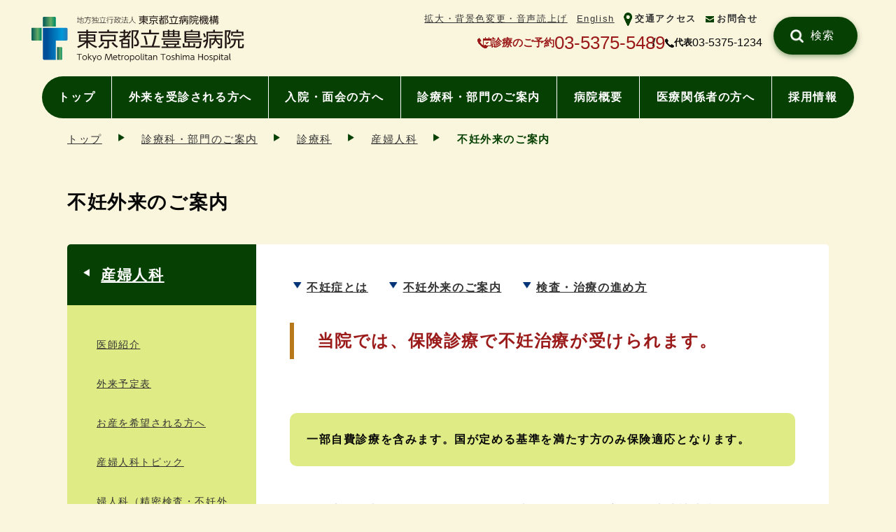

--- FILE ---
content_type: text/html
request_url: https://www.tmhp.jp/toshima/section/medical/maternity/infertility.html
body_size: 9613
content:
<!doctype html>
<html lang="ja">
<head prefix="og: http://ogp.me/ns# fb: http://ogp.me/ns/fb# article: http://ogp.me/ns/article#">
<meta charset="UTF-8">
<meta name="viewport" content="width=device-width">
<title>不妊外来のご案内 | 豊島病院 | 東京都立病院機構</title>
<meta name="date" content="2022-06-29T00:00:00+09:00">
<meta name="description" content="不妊外来についてご案内します。">
<meta name="twitter:card" content="summary_large_image">
<meta property="og:site_name" content="豊島病院">
<meta property="og:type" content="article">
<meta property="og:url" content="https://www.tmhp.jp/toshima/section/medical/maternity/infertility.html">
<meta property="og:title" content="不妊外来のご案内 | 豊島病院 | 東京都立病院機構">
<meta property="og:description" content="不妊外来についてご案内します。">
<meta property="og:image" content="https://www.tmhp.jp/toshima/guide/files/3917/003917/att_0000008.png">
<link rel="canonical" href="https://www.tmhp.jp/toshima/section/medical/maternity/infertility.html">
<!--modules/module_head.tpl--><link rel="shortcut icon" href="/favicon.ico">
<link href="/exis/css/reset.css" rel="stylesheet">
<link href="/exis/css/style.css?ver=202405" rel="stylesheet">
<link href="/exis/css/contents.css?ver=202405" rel="stylesheet">
<link href="/exis/css/page.css?ver=202502" rel="stylesheet">
<script src="/exis/js/jquery-3.6.0.min.js"></script>
<script src="/exis/js/spmenu.js?ver=202405"></script>
<script src="/exis/js/gotop.js?ver=202405"></script>
<script src="/exis/js/newslist.js"></script>
<script src="/exis/js/fixlink.js"></script>
<script src="/exis/js/sp_tel_link.js"></script>
<script src="/exis/js/ga.js"></script>

</head>
<body class="page natural">
<!--modules/module_ga_noscript.tpl--><!-- Google Tag Manager (noscript) -->
<noscript><iframe src="https://www.googletagmanager.com/ns.html?id=GTM-54FFS2X" height="0" width="0" style="display:none;visibility:hidden"></iframe></noscript>
<!-- End Google Tag Manager (noscript) -->

  <!-- noscript -->
  <noscript>
    <p class="noscript">本サイトではJavaScriptを使用したコンテンツ・機能を提供しています。JavaScriptを有効にするとご利用いただけます。</p>
  </noscript>
  <!-- スキップリンク -->
  <p><a href="#contents_area" class="skip">本文へ移動</a></p>
  <!-- ▽ ヘッダー -->
  <header class="container">
<!--modules/module_header.tpl-->
<div class="site_ttl">
      <p class="logo"><a href="/toshima/">
        <img src="/toshima/shared/files/002034/logo_toshima.svg" alt="東京都立豊島病院" height="48" width="200">
      </a></p>
    </div>
    <div class="sp_menu">
      <ul class="assist">
<!--modules/module_assist_headerlink.tpl-->        <li class="pc"><a href="https://www4.zoomsight-sv2.jp/TMHP/controller/index.html#https://www.tmhp.jp/toshima/index.html">拡大・背景色変更・音声読上げ</a></li>
        <li class="pc"><a href="/toshima/en/">English</a></li>
        <li class="assist_ico "><img src="/toshima/shared/files/002034/ico_access_green.png" alt=""><a href="/toshima/about/access.html">交通アクセス</a></li>
        <li class="assist_ico "><img src="/toshima/shared/files/002034/ico_mail_green.png" alt=""><a href="/toshima/about/inquiry.html">お問合せ</a></li>

      </ul>
    </div>
    <ul class="head_contact">
      <li class="appoint_tel">
      <img src="/exis/img/ico_tel2_red.png" alt="予約電話">
      <span>診療のご予約</span>
      <span class="tel_link">03-5375-5489</span>      </li>
      <li class="switch_tel">
      <img src="/exis/img/ico_tel_bk.png" alt="電話番号">
      <span>代表</span>
      <span class="tel_link">03-5375-1234</span>      </li>
    </ul>
    <div class="site_search head_search clearboth">
      <form name="site_search" action="/cgi-bin/searchform/search.cgi" method="POST" class="search_form">
        <input type="text" name="q" value="" class="search_txt" title="サイト内検索">
        <input type="submit" value="検索" class="search_submit">
      </form>
      <p>例）生活習慣病</p>
    </div>
    <ul class="nav nav_type01">
      <li class="pc"><a href="/toshima/index.html">トップ</a></li>
      <li class=""><a href="/toshima/outpatient/index.html">外来を受診される方へ</a></li>
      <li class=""><a href="/toshima/inpatient/index.html">入院・面会の方へ</a></li>
      <li class=""><a href="/toshima/section/index.html">診療科・部門のご案内</a></li>
      <li class=""><a href="/toshima/about/index.html">病院概要</a></li>
      <li class=""><a href="/toshima/relation/index.html">医療関係者の方へ</a></li>
      <li class=""><a href="/toshima/recruit/index.html">採用情報</a></li>
    </ul>

  </header>
  <div id="contents_area">
    <ul class="breadcrumbs container">
<li><a href="/toshima/index.html">トップ</a></li><li><a href="/toshima/section/index.html">診療科・部門のご案内</a></li><li><a href="/toshima/section/medical/index.html">診療科</a></li><li><a href="/toshima/section/medical/maternity.html">産婦⼈科</a></li><li>不妊外来のご案内</li>    </ul>

    <script type="application/ld+json">
    {
      "@context": "https://schema.org",
      "@type": "BreadcrumbList",
      "itemListElement": [
	  {
        "@type": "ListItem",
        "position": 1,
        "name": "豊島病院",
        "item": "https://www.tmhp.jp/toshima/index.html" 
      },
	  {
        "@type": "ListItem",
        "position": 2,
        "name": "診療科・部門のご案内",
        "item": "https://www.tmhp.jp/toshima/section/index.html" 
      },
	  {
        "@type": "ListItem",
        "position": 3,
        "name": "診療科",
        "item": "https://www.tmhp.jp/toshima/section/medical/index.html" 
      },
	  {
        "@type": "ListItem",
        "position": 4,
        "name": "産婦⼈科",
        "item": "https://www.tmhp.jp/toshima/section/medical/maternity.html" 
      },
      {
        "@type": "ListItem",
        "position": 5,
        "name": "不妊外来のご案内" 
      }
      ]
    }
    </script>


    <h1 class="h1_base container"><span>不妊外来のご案内</span></h1>
    <div class="contents">
      <div class="main">
<p><a href="#anchor1" class="link_anchor">不妊症とは</a>　<a href="#anchor2" class="link_anchor">不妊外来のご案内</a>　<a href="#anchor3" class="link_anchor">検査・治療の進め方</a></p><h2><strong><img src="/toshima/guide/files/3917/003917/att_0000008.png" width="45" height="45" alt=""> 当院では、保険診療で不妊治療が受けられます。</strong></h2><dl class="datalist15 clearfix datalist"></dl><div class="bg_div"><b>一部自費診療を含みます。国が定める基準を満たす方のみ保険適応となります。</b></div><p> 不妊治療は過去10数年の間に飛躍的な進歩を遂げ、体外受精など生殖補助技術によって、妊娠し、出産することが珍しくなくなりました。しかし、これらの高度な医療技術には高額な医療費を要するという側面があり、お子さんは欲しいけれど、経済的な面で二の足を踏んでいるという方々が少なくありません。<br>豊島病院産婦人科では、公的性格をもつ地域医療を担う病院としてふさわしい不妊外来を目指します。</p><p>可能なかぎり、自然に近く、余分なコストはかけず、良い結果を出すことをモットーにお子さんを望まれている方々のご要望におこたえしたいと考えています。</p><p>現在、豊島病院では一般不妊治療（タイミング療法・排卵誘発療法・人工授精等）のみを行っております。高度生殖補助医療には対応しておりませんので、あらかじめご承知おきください。</p><div><h3><a id="anchor1"></a>不妊症とは・・・</h3></div><p>妊娠を希望しているカップルが2年以上避妊を行わずに生活を送っていても子どもができない状態とされています。しかし、期間については1年間とする考え方もあります。およそ10組に1組の割合で不妊症に悩むカップルがいるといわれています。また二人目を望んでも妊娠しない、という状態は第二子不妊と呼ばれ、一人目は自然に授かった場合でも、二人目は治療によって妊娠が成立することが少なくありません。</p><p>出産までのこれら主な過程は女性の体内で起こるため、不妊は女性側に多くの問題があると考えられがちです。しかし、不妊の原因となっている問題は女性側が4割、男性側が4割、原因がわからないもの2割です。そのため、男女それぞれ考えられる原因を調べる必要があります。</p><table style="width: 100%;"><tbody><tr><th style="width: 49.2708%; height: 61px;" class="align_center">女性のセルフチェック</th><th style="width: 50.6458%; height: 61px;" class="align_center">男性のセルフチェック</th></tr><tr><td style="width: 49.2708%; height: 136.028px;"><strong>ホルモンの分泌・バランス<br></strong>・月経が不順<br>・肥満傾向がある、BMI26以上<br>・体重が軽い、BMI17以下<br>・授乳期や妊娠中以外に乳首から分泌物が出る</td><td style="width: 50.6458%; height: 136.028px;"><strong>生殖機能の問題<br></strong>・射精できない<br>・射精時に出る分泌物の量が少ない<br>・睾丸が極端に小さい<br>・睾丸や陰嚢に引きつれた痛みや違和感がある<br>・大人になって高熱を出したことがある</td></tr><tr><td style="width: 49.2708%; height: 83px;"><strong>性感染症<br></strong>・おりものの量が常に多い<br>・クラミジア感染症に患ったことがある</td><td style="width: 50.6458%; height: 220px;" rowspan="2"><p><strong>生活習慣の問題<br></strong>・ストレスが多い<br>・睡眠不足・疲労が溜まっている<br>・熱い風呂に長時間はいる</p></td></tr><tr><td style="width: 49.2708%; height: 137px;"><strong>子宮や卵巣の疾患<br></strong>・生理痛がひどく、鎮痛剤が必要<br>・子宮や卵巣の病気にかかったことがある、もしくは現在かかっている<br>・月経の出血量が多い<br>・月経時以外の不正出血がある</td></tr></tbody></table><div class="imgRightS mceNonEditable"><div class="imgBox"><figure><img class="mceEditable" src="/toshima/guide/files/3917/003917/att_0000003.jpg" alt="" width="234" height="253"><figcaption class="caption mceEditable"></figcaption></figure></div><div class="txtBox mceEditable"><p>子どもが欲しいのに出来ないけれど、中々治療に踏み切れない方や、不妊治療のイメージがわかない、治療に対する不安がある方など、当院の助産師がご相談をお受けします。</p><p>ご相談ご希望の方は、下記の『不妊相談窓口のご案内』をご確認の上、『不妊相談外来』（1回のみ利用可能／無料）をご利用ください。</p><p><a href="/toshima/guide/files/3917/003917/att_0000002.pdf" class="pdf">不妊相談外来窓口のご案内<span class="filestatus">（PDF 619KB）</span></a></p></div></div><h3><a id="anchor2"></a>不妊外来のご案内について</h3><h4>保険適用の条件（下記項目がすべて可能な方は保険で治療が受けられます）</h4><ol class="decimal"><li>患者さま本人及びパートナーの「不妊症」の診断が必要です。そのため、治療開始時にパートナーの方との同伴が必要となります。</li><li>治療計画の見直しを行うため、6か月ごとにパートナーの方と同伴の上でご受診が必要です。</li><li>婚姻関係、パートナー関係の確認が必要です。受診時に下記をお持ちください。<br>① ＜法律婚の方＞戸籍謄本（三か月以内に発行されたもの）<br>　＜事実婚の方＞それぞれの戸籍謄本、住所票（いずれも三か月以内に発行されたもの）<br>➁<a href="/toshima/guide/files/3917/003917/att_0000004.docx" class="word">『婚姻関係等申告書・誓約書』<span class="filestatus">（Word 46.4KB）</span></a></li><li>本治療において出生した子について、認知を行う意向が必要です。</li></ol><h4>不妊治療開始までの流れ</h4><p>まずは、当院の『不妊外来』をご予約ください。担当医から今後の治療について、ご説明いたします。<br><strong><span class="span_att att_circle_red mceNonEditable">注目情報</span>予約専用番号：03-5375-5489</strong></p><div class="center imgBox mceNonEditable"><figure><img class="mceEditable" src="/toshima/guide/files/3917/003917/att_0000005.jpg" alt="" width="700" height="665"><figcaption class="caption mceEditable">不妊治療開始までの流れ</figcaption></figure></div><div id="body-in"><div><h3><a id="anchor3"></a>検査・治療の進め方</h3></div><div><div>不妊治療は”一般不妊治療”と”高度生殖補助治療”に大別されます。<br><br></div></div><div><h4>一般不妊治療</h4></div><div><div>まず、超音波検査、血液検査などを行って不妊の原因となる異常を調べ、その結果に応じて、治療方針を立てます。子宮内膜症や精索静脈瘤などではそれに対する治療を優先することがあります。<br><br>女性側の排卵因子に対する一般不妊治療としては、基礎体温や超音波検査から排卵日を予測したり、排卵誘発剤を使って排卵周期を調整して妊娠しやすいタイミングでの性交渉を行う<strong>”タイミング法”</strong>、男性から採取した精液を妊娠しやすい状態にして子宮へ注入する<strong>”人工授精”</strong>などが行われます。<br>タイミング法でもある程度の期間タイミング指導を行った後に、それでも妊娠しなければ排卵誘発剤を使用する、というようにステップアップします。<br><br></div></div><div><h4>高度生殖補助医療</h4></div><div><div>“一般不妊治療”を一定期間行っても妊娠しなかった場合、患者さんの意思によって高度生殖補助医療へステップアップするという選択肢があります。<br>高度生殖補助医療には、体外受精や顕微鏡授精があり、個々の患者さんの条件に応じて選択します。</div><div>当院では現在行っておりませんので、予めご承知おきください。<br><br></div></div><h3>病院で行う主な検査</h3><div><h4>血液中のホルモン測定</h4></div><div><div>LH,FSH：視床下部・下垂体の障害の有無、多嚢胞性卵巣症候群、卵巣予備能<br>プロラクチン：排卵障害、卵胞発育不全<br>エストラジオール：視床下部・下垂体障害の有無、黄体機能不全の有無<br>プロゲステロン：黄体機能不全の有無<br>テストステロン：多嚢胞性卵巣の有無</div></div><div><h4>子宮卵管造影法(HSG)</h4></div><div><div>造影剤を使って、卵管に癒着や閉塞、水腫等の異常が起きていないかを調べる為に行われます。この癒着があった場合でも場合によってはこの検査をすることで状態が改善される事があります。<br><br><strong>検査方法</strong><br>月経終了後から排卵までの低体温期に行われます。<br>子宮口より細いカテーテルを使用して、造影剤5～10mlを注入しながらX線で造影剤により卵管の通過性を確認します。<br><br></div></div><div><h4>精液検査</h4></div><div><div>男性の不妊検査の中で最も重要な検査です。<br>精液を調べることで精子の問題点だけではなく、精巣・精管・前立腺・精嚢腺・副睾丸などといった男性生殖器の異常を見つけるきっかけにもなります。<br>男性の生殖機能に異常が起きても、自覚状が現れないことが多く、自分では気が付かず放置してしまっているケースも少なくありません。それが不妊の原因になってしまっていることも多いので、検査だけでも早めに受けておくことをお勧めします。<br><br><strong>検査の方法</strong><br>滅菌された専用のケースに、精液を採取します。<br>採取は自宅で行っていただき、病院へ持ってきていただきます。なお、パートナーの方に、ご持参いただくことが可能です。採取後、1時間以内に検査を始めることが望ましいので、できるだけ採取後1時間以内に病院に到着するようにお願いします。</div><div></div><div>精液検査では、抵抗感がある人も少なくありません。しかし、男性不妊治療も進んでおり、プライバシーについては、綿密な配慮がされています。</div><div>精液は、前立腺・精嚢腺から分泌される精漿が混ざっていて、独特のにおいと粘り気を持っています。射精された直後の精液は、粘度の高い状態になっていますが、これは30分～1時間程度置いておくと分解してさらさらの水様性になります。水様性になった精液は適温を保った状態で、全体の量・比重・濃度・酸性度・比重・運動率や奇形率等の測定が行われます。<br><br></div></div><div><div><strong>精液検査の項目</strong><br><strong>量</strong><br>採取した精液の全量を計量器で計測します。精液の量は個人差が大きく、年齢や健康状態、生活習慣によってもかなり変化します。そのため、あまりにも少なすぎる、1.0ml以下の場合には前立腺もしくは精嚢腺の異常があると考えられますが、多い分には異常とは考えません。<br><strong>濃度</strong><br>1mml中の精液に、精子が4000万～5000万以上確認であれば、正常と考えられます。しかし、4000万～2000万以下の場合には精子減少症の可能性もあり、受精率は低くなると考えられます。全く精子が確認できなければ無精子症と診断されます。自然妊娠は、精子濃度が3000万以上ないと難しいと考えられています。<br><strong>運動率</strong><br>動かない精子が精子中に多く含まれていれば、卵子まで自力でたどり着くことはできませんので受精率も低下します。正常であれば全体の60%以上が正常な運動能力がありますが、それ以下だと精子無力症の可能性もあります。<br><strong>奇形率</strong><br>頭部に異常や奇形がみられる精子が、全体の精子のうちどのくらいの割合で含まれているかで、正常範囲とされるのは全体の15%未満です。それ以上異常な精子が含まれていると造精機能の低下や障害が考えられます。<br><br></div></div><h3>一般不妊治療の方法</h3><div><h4>タイミング療法</h4></div><div><div>排卵日は、一般的に次の月経が始まる14日前です。生理の周期が安定していて、予定日からずれることがほとんど無い場合には、排卵日が予測可能です。しかし、卵巣の状態によって、卵子が成熟するまでの日数にはかなり幅があることが少なくありません。基礎体温の記録が数周期分あると、排卵リズムの傾向が把握できて、病院での超音波検査や血液検査の際にも役立ちます。</div><div>基礎体温が高温期・低体温期と2層性でも、不定期にしか排卵が起こっていない場合もあります。そのため、より効果的に行うため排卵誘発剤の投薬や服用を併用することがあります。基礎体温によるタイミング療法を一定期間行っても妊娠しない場合などに行います。<br><br><strong>タイミング療法の実際<br></strong><strong>排卵日の予測</strong><br>排卵予定日を予測する基礎体温を記録することで、排卵周期や月経周期のパターンを読み取り排卵日を予測することが出来ます。<br>基礎体温は月経周期では低体温を示し、排卵が起こった日をはさんで高温期に移行します。そのため、高温期に入る直前、低温期の中でもさらに体温が下がった日を排卵日と予測します。</div><div>また産婦人科外来では、超音波検査によって卵胞径を測定することにより、排卵日を予測します。卵胞径が17mmを超えると排卵が間近であると判断します。基礎体温の記録をできるだけ正確につけるようにします。基礎体温の他、頸管粘液法やエコー検査、血液中のホルモン濃度の検査などを合わせて排卵予定日を予測します。<br><strong>タイミングを合わせる</strong><br>男性は何日も連続して射精すると精子の数が減ってしまい、受精率が低くなってしまいます。</div><div>3～5日間射精を行わなければ正常な状態に戻りますので、排卵予定日の3～5日は禁欲して精子の状態を整えます。<br>しかし、あまり長期間禁欲していても精子の質が落ちてしまいます。排卵日とは関係なく3～5日間隔で性交渉を行っている方が妊娠の確立が上がるというデータもあります。<br><br></div></div><div><h4>排卵誘発療法</h4></div><div><div><strong>【クロミフェン療法】</strong><br>クロミフェンという下垂体に作用する”排卵誘発剤”を使った治療方法です。不妊治療の中では最も一般的な薬を使った治療で、治療の初期段階に行われることも多くあります。</div><div>月経開始4～5日目からクロミフェン50mgの錠剤を1日1錠、5日間内服します。薬の服用が終わった5日～1週間後に排卵が起こります。3周期で改善がみられない場合には、次に服用量を100mgに増やして治療をおこないます。<br><strong>特徴</strong><br>クロミッドとも呼ばれるこの薬を服用した場合に排卵誘発率は50～75％、妊娠率は約24％です。双子になる確率は7.5％です。服用量を増やして3周期続けても排卵が起こらないには、ゴナドトロピン療法に切り替えます。<br><br><strong>【ゴナドトロピン療法（hMG-hCG療法）】</strong><br>ゴナドトロピン療法には卵胞刺激作用ホルモン（FSH）の作用をもつヒト閉経後尿性ゴナドトロピン（hMG）または遺伝子組換型FSH、およびhCGという2種類の注射薬が使われます。クロミット療法で改善が見られなかった場合に、この治療が行われます。<br>月経周期3～5日目からhMG（FSH）の注射を毎日行います。その後、卵胞の発育を超音波検査で確認し、十分に成熟していたら排卵を起こすためにhCGを注射して排卵を誘発します。hCGを注射してから36～48時間の間に排卵が起こります。これにタイミング療法または人工授精を組み合わせます。<br><strong>特徴</strong><br>ゴナドトロピン療法は卵巣に直接働きかけて排卵を促すのが特徴の治療方法です。そのため、下垂体に異常がある排卵障害にも有効です。一方双子となる確率が高くなる傾向や、卵巣過剰刺激症候群が起こる可能性があるため、hMGの量を低用量にして副作用を少なくする工夫を行っています。<br><br></div></div><div><h4>人工授精</h4></div><div><div>人工授精用の細くて柔らかいカテーテルを用いて精液を子宮内に注入する方法です。あらかじめ採取して、病院に持ってこられた精液を洗浄、濃縮して条件を整え、排卵のタイミングを勘案して最適と考えられる日に行います。精子の量的・質的な異常、射精障害、精子－頸管粘液不適合がある場合に有効な治療法です。<br><br></div></div></div><!-- no_item -->
      </div>
      <div class="sub">
        <h2 class="sub_cate_h2"><a href="/toshima/section/medical/maternity.html">産婦⼈科</a></h2>
                <ul class="sub_cate_ul">
          <li><a href="/toshima/section/medical/maternity/maternity_staff.html" class="cat01">医師紹介</a></li>
          <li><a href="/toshima/section/medical/maternity/schedule.html" class="cat01">外来予定表</a></li>
          <li><a href="/toshima/section/medical/maternity/matanity.html" class="cat01">お産を希望される方へ</a></li>
          <li><a href="/toshima/section/medical/maternity/matanity_topic.html" class="cat01">産婦人科トピック</a></li>
          <li><a href="/toshima/section/medical/maternity/gynecology.html" class="cat01">婦人科（精密検査・不妊外来）</a></li>
        </ul>

      </div>
    </div>
  </div>
  <footer>
<!--modules/topsite_module_footer.tpl-->
<p id="gotoTop" class="container"><a href="#top"><img src="/exis/img/gotop_green.png" alt="ページの先頭へ"></a></p>

    <div class="footer_inner container">
      <div class="footer_hospitals">
        <h2>病院一覧</h2>
        <ul>
          <li>
              <a href="/hiroo/">広尾病院  </a>
          </li>
          <li>
              <a href="/okubo/">大久保病院</a>
          </li>
          <li>
              <a href="/ohtsuka/">大塚病院</a>
          </li>
          <li>
            <a href="/komagome/">駒込病院</a>
          </li>
          <li>
            <a href="/toshima/">豊島病院</a>
          </li>
          <li>
            <a href="/ebara/">荏原病院</a>
          </li>
          <li>
            <a href="/bokutoh/">墨東病院</a>
          </li>
          <li>
            <a href="/tama/">多摩総合医療センター</a>
          </li>
          <li>
            <a href="/tamahoku/">多摩北部医療センター</a>
          </li>
          <li>
            <a href="/tobu/">東部地域病院</a>
          </li>
          <li>
            <a href="/tamanan/">多摩南部地域病院</a>
          </li>
          <li>
            <a href="/shinkei/">神経病院</a>
          </li>
          <li>
            <a href="/shouni/">小児総合医療センター</a>
          </li>
          <li>
            <a href="/matsuzawa/">松沢病院</a>
          </li>
          <li class="kikou_link">
            <a href="/">東京都立病院機構</a>
          </li>
        </ul>
      </div>

      <div class="footer_nav">
        <ul class="footer_nav01">
          <li><a href="/toshima/outpatient/index.html">外来を受診される方へ</a></li>
          <li><a href="/toshima/inpatient/index.html">入院・面会の方へ</a></li>
          <li><a href="/toshima/section/index.html">診療科・部門のご案内</a></li>
          <li><a href="/toshima/about/index.html">病院概要</a></li>
          <li><a href="/toshima/news/index.html">新着情報</a></li>
          <li><a href="/toshima/nursing/">看護部</a></li>
        </ul>
        <ul class="footer_nav02">
          <li><a href="/toshima/relation/index.html">医療関係者の方へ</a></li>
          <li><a href="/toshima/recruit/index.html">採用情報</a></li>
          <li><a href="/toshima/activity.html">特色と取り組み</a></li>
          <li><a href="/toshima/about/access.html">交通アクセス</a></li>
          <li><a href="/toshima/about/inquiry.html">お問い合わせ</a></li>
        </ul>
      </div>

	<div class="fotter_profile">
	<div class="footer_logo">
          <p class="logo"><img src="/toshima/shared/files/001953/logo_toshima.svg" alt="東京都立豊島病院" height="48" width="200"></p>
        </div>
        <ul class="footer_inquiry">
          <li class="fotter_add">〒173-0015 東京都板橋区栄町33-1</li>
          <li class="appoint_tel">
          <img src="/exis/img/ico_tel2_red.png" alt="予約電話">
          <span>診療のご予約</span>
          <span class="tel_link">03-5375-5489</span>          </li>
          <li class="switch_tel">
          <img src="/exis/img/ico_tel_bk.png" alt="電話番号">
          <span>代表</span>
          <span class="tel_link">03-5375-1234          </span></li>
        </ul>
      </div>

    </div>

    <div class="footer_sub">
      <div class="footer_sub_inner">
        <ul class="footer_sub_nav">
          <li><a href="/toshima/about/guideline/personal.html">個⼈情報取り扱い</a></li>
          <li><a href="/toshima/basic_information/website.html">このサイトの利用について</a></li>
          <li><a href="/toshima/basic_information/accessibility.html">アクセシビリティポリシー</a></li>
          <li><a href="/toshima/sitemap.html">サイトマップ</a></li>
        </ul>
        <p class="copyright">© TOKYO METROPOLITAN HOSPITAL ORGANIZATION All Rights Reserved.</p>
      </div>
    </div>


  </footer>
  <script>

  </script>
<script src="/exis/js/getpdf.js"></script>
</body>
</html>

--- FILE ---
content_type: text/javascript
request_url: https://www.tmhp.jp/exis/js/fixlink.js
body_size: 112
content:
document.addEventListener('DOMContentLoaded', function() {
  let glonavidirs = [];
  let glonavi = Array.from(document.querySelectorAll('ul.nav > li'));
  glonavi.map(function(e, i) {
    if(!e.querySelector('a').getAttribute('href')) return;
    if(e.querySelector('a').getAttribute('href') == window.location.pathname) {
      e.classList.add('current');
      glonavi = null;
      glonavidirs = [];
    } else {
      const _path = e.querySelector('a').getAttribute('href').match(/(.*\/)(.*)?/);
      if(_path && (_path[2] == 'index.html' || _path.length == 2)) {
        glonavidirs.push({'idx':i, 'dirname':_path[1]});
      }
    }
  });
  if(glonavidirs) {
    glonavidirs.sort(function(a, b) {return b.dirname.length - a.dirname.length;});
    const locdir = window.location.pathname.match(/(.*\/).*/)[1];
    for(let e of glonavidirs) {
      if(locdir.indexOf(e.dirname) === 0) {
        glonavi[e.idx].classList.add('current');
        break;
      }
    }
  }

  Array.from(document.querySelectorAll('ul.sub_cate_ul > li'), function(e) {
    if(e.querySelector('a').getAttribute('href') == window.location.pathname
      || e.querySelector('a').getAttribute('href') == window.location.pathname + 'index.html'
      ) {
      e.classList.add('current');
    }
  });

  const interval = 3;
  Array.from(document.querySelectorAll('.news_cont > li'), function(e) {
    if(e.dataset.publishat > Date.now()/1000-(60*60*24*interval)) {
        e.classList.add('new');
    }
  });
});


--- FILE ---
content_type: image/svg+xml
request_url: https://www.tmhp.jp/toshima/shared/files/001953/logo_toshima.svg
body_size: 21538
content:
<?xml version="1.0" encoding="UTF-8"?><svg id="_イヤー_2" xmlns="http://www.w3.org/2000/svg" xmlns:xlink="http://www.w3.org/1999/xlink" viewBox="0 0 270.97 60"><defs><style>.cls-1{fill:url(#_称未設定グラデーション_128-3);}.cls-2{fill:url(#_称未設定グラデーション_128-2);}.cls-3{fill:#231815;}.cls-4{fill:url(#_称未設定グラデーション_128);}.cls-5{fill:url(#_称未設定グラデーション_105);}</style><linearGradient id="_称未設定グラデーション_128" x1="14.57" y1="8.12" x2="30.95" y2="8.12" gradientTransform="matrix(1, 0, 0, 1, 0, 0)" gradientUnits="userSpaceOnUse"><stop offset="0" stop-color="#005855"/><stop offset=".62" stop-color="#66ac66"/><stop offset=".67" stop-color="#55a665"/><stop offset=".82" stop-color="#279864"/><stop offset=".93" stop-color="#0a8f64"/><stop offset="1" stop-color="#008c64"/></linearGradient><linearGradient id="_称未設定グラデーション_105" x1="19.47" y1="36.61" x2="50.9" y2="36.61" gradientTransform="matrix(1, 0, 0, 1, 0, 0)" gradientUnits="userSpaceOnUse"><stop offset="0" stop-color="#004e97"/><stop offset=".62" stop-color="#0099d9"/><stop offset=".68" stop-color="#0a90cf"/><stop offset=".86" stop-color="#2779b7"/><stop offset=".97" stop-color="#3271ae"/></linearGradient><linearGradient id="_称未設定グラデーション_128-2" x1="0" y1="24.19" x2="12.91" y2="24.19" gradientTransform="translate(-17.74 30.65) rotate(-90)" xlink:href="#_称未設定グラデーション_128"/><linearGradient id="_称未設定グラデーション_128-3" x1="32.61" y1="49.04" x2="39.06" y2="49.04" gradientTransform="translate(-13.2 84.87) rotate(-90)" xlink:href="#_称未設定グラデーション_128"/></defs><g id="_イヤー_1-2"><g><g><g><path class="cls-3" d="M60.9,8.3c-1.32,.48-2.12,.69-2.82,.86l-.05-.55c.55-.11,.88-.2,1.25-.29v-3.82h-1.28v-.46h1.28V1.67h.51v2.37h1.07v.46h-1.07v3.66c.42-.12,.72-.23,1.07-.36l.05,.49Zm2.74-4.03V1.65h.5v2.48l2.19-.57c0,.72,0,2.91-.13,3.47-.1,.45-.41,.7-.88,.7h-.67l-.09-.52,.77,.02c.29,0,.39-.24,.41-.31,.11-.44,.11-2.72,.11-2.76l-1.7,.44v3.71h-.5v-3.58l-1.54,.4v4.14c0,.31,.25,.36,.42,.36h2.98c.33,0,.4-.05,.48-.26,.11-.3,.16-.87,.17-1.3l.52,.18c-.09,1.79-.42,1.87-1.08,1.87h-3.17c-.82,0-.82-.5-.82-.71V5.26l-1.14,.3-.11-.44,1.26-.32V2.52h.51v2.15l1.54-.41Z"/><path class="cls-3" d="M75.02,5.17c-.25,3.48-.26,3.63-.53,4.37-.25,.71-.96,.74-1.38,.74h-1.46l-.1-.55h1.57c.26,0,.66,.02,.86-.33,.34-.61,.47-3.63,.47-3.75h-3.67c-.1,1-.31,3.08-2.97,4.67l-.4-.49c2.73-1.53,2.84-3.22,2.96-6.31h-2.92v-.49h4.03V1.63h.56v1.4h4.06v.49h-5.18c-.03,.9-.07,1.32-.1,1.65h4.2Z"/><path class="cls-3" d="M80.01,1.81c-.25,.57-.68,1.11-1.13,1.59,.76,1.62,.76,3.75,.76,4.09,0,1.82-.4,2.79-1.61,2.79h-.69l-.1-.5h.85c1,.02,1.08-1.31,1.08-2.16,0-.49-.07-1.35-.11-1.82-.32,.53-1.03,1.42-2.03,2.19l-.29-.39c.82-.59,1.82-1.73,2.23-2.42-.02-.11-.11-.69-.43-1.42-.73,.64-1.16,.85-1.46,1l-.25-.39c.29-.14,.78-.38,1.49-1.03-.2-.36-.57-.96-1.07-1.33l.34-.35c.29,.27,.64,.6,1.09,1.33,.62-.68,.82-1.11,.93-1.33l.42,.15Zm4.41,5.61c.34,.51,.94,1.67,1.22,2.67l-.48,.17c-.06-.21-.14-.47-.33-.94-.39,.11-2.86,.58-4.97,.78l-.08-.49c.92-.08,1.77-.18,2.68-.31v-2.39h-2.25V3.37h2.25V1.64h.49v1.73h2.31v3.54h-2.31v2.32c.94-.13,1.58-.27,1.71-.31-.3-.67-.51-.99-.69-1.28l.45-.22Zm-1.96-3.59h-1.75v2.62h1.75V3.83Zm2.3,0h-1.81v2.62h1.81V3.83Z"/><path class="cls-3" d="M91.35,9.34c.73-1.88,1.14-3.34,1.46-5.27l.55,.13c-.39,2.13-.8,3.55-1.43,5.14h3.03v.49h-8.65v-.49h5.03Zm-.44-7.71v1.31h3.63v.5h-7.81v-.5h3.63V1.64h.56Zm-2.12,7.09c-.1-1.53-.52-3.06-1-4.31l.5-.15c.43,1.13,.95,3.07,1.06,4.37l-.56,.08Z"/><path class="cls-3" d="M95.64,6.62c1.28-.9,2.03-2.1,2.47-2.97l.42,.23c-.13,.26-.39,.77-.96,1.54v4.86h-.54V6.08c-.63,.67-1,.92-1.22,1.07l-.17-.52Zm2.64-4.79c-1.09,1.77-1.99,2.33-2.37,2.57l-.2-.52c.87-.46,1.7-1.49,2.14-2.29l.42,.24Zm6.13,3.29h-1.61v4.47c0,.22,0,.7-.64,.7h-1.52l-.08-.57,1.46,.03c.21,0,.25-.05,.25-.26V5.12h-3.49v-.48h5.63v.48Zm-.38-2.55h-4.85v-.5h4.85v.5Z"/><path class="cls-3" d="M109.47,8.61c-.84,.27-3.47,.79-4.17,.88l-.1-.52c.13,0,.33-.04,.52-.07V4.17h.48v4.65c.26-.04,.7-.11,.99-.17V2.53h-1.99v-.47h4.17v.47h-1.69v2.27h1.34v.48h-1.34v3.27c.77-.14,1.27-.26,1.76-.4l.03,.45Zm4.35-5.37v.49h-.72c-.05,.54-.23,2.79-1.35,4.44,.37,.43,.92,.97,2.05,1.66l-.29,.45c-1.18-.7-1.74-1.28-2.09-1.7-.89,1.02-1.91,1.49-2.41,1.72l-.34-.43c.58-.22,1.59-.64,2.43-1.7-.39-.55-.9-1.51-1.18-2.92-.3,.51-.52,.78-.7,1.01l-.43-.28c1.03-1.34,1.59-2.63,1.78-4.33l.56,.07c-.06,.37-.13,.79-.35,1.53h3.05Zm-3.21,.49c-.08,.24-.19,.5-.36,.88,.3,1.82,.85,2.64,1.16,3.12,.47-.74,1.03-2.05,1.19-4h-1.99Z"/><path class="cls-3" d="M116.14,5.66c-.61-.55-1.03-.81-1.57-1.1l.26-.42c.67,.33,1.08,.6,1.65,1.08l-.34,.44Zm-1.55,4.18c.75-.94,1.46-2.23,1.93-3.41l.41,.34c-.42,1.03-1.23,2.63-1.92,3.48l-.42-.41Zm2.09-6.59c-.37-.29-1.07-.8-1.71-1.1l.27-.42c.8,.36,1.52,.91,1.75,1.08l-.31,.44Zm4.61,3.87c.47,.48,1.04,1.13,2.01,2.94l-.49,.29c-.09-.23-.16-.41-.44-.88-1.14,.21-4.4,.45-5.32,.46l-.1-.52c.42,0,.5,0,.69,0,.08-.12,.78-1.36,1.54-3.27h-2.13v-.48h2.82V3.63h-2.43v-.48h2.43V1.64h.53v1.51h2.61v.48h-2.61v2.03h2.91v.48h-3.58c-.48,1.16-.97,2.29-1.5,3.24,3.02-.18,3.36-.2,3.91-.29-.47-.75-.74-1.14-1.22-1.67l.38-.29Z"/><path class="cls-3" d="M128.71,1.62v1.15c0,1.32,.38,3.15,1.05,4.34,.7,1.24,1.89,2.11,3.12,2.72l-.42,.48c-2.34-1.37-3.55-2.79-4.01-5.64-.21,1.49-.84,4.04-4.18,5.56l-.34-.47c1.14-.55,2.64-1.46,3.34-2.93,.55-1.14,.87-2.92,.87-4.05V1.62h.58Z"/></g><g><path class="cls-3" d="M148.81,2.04h-5.43v.84h4.54V7.5h-3.75c1.3,1.36,3.35,2.38,4.79,2.83l-.6,.98c-.6-.25-3.08-1.28-4.97-3.38v3.63h-1.03v-3.63c-1.16,1.42-3.08,2.63-4.97,3.4l-.62-.97c1.88-.67,3.6-1.61,4.81-2.85h-3.73V2.89h4.51v-.84h-5.43v-.93h5.43V.05h1.03V1.12h5.43v.93Zm-9.98,1.7v1.04h3.52v-1.04h-3.52Zm0,1.85v1.07h3.52v-1.07h-3.52Zm8.11-1.85h-3.56v1.04h3.56v-1.04Zm0,1.85h-3.56v1.07h3.56v-1.07Z"/><path class="cls-3" d="M149.63,10.4c.51-.32,1.73-1.08,2.8-2.73l.95,.51c-.62,.93-1.53,2.06-2.98,3.04l-.77-.82Zm12.01-8.29h-11.9v-.98h5.34V.02h1.1V1.13h5.45v.98Zm-1.34,5.05h-4.11v3.37c0,.62-.19,1.05-1.08,1.05h-1.91l-.26-1.07h1.79c.37,.01,.44-.03,.44-.36v-3h-4.11V3.13h9.25V7.16Zm-1.04-3.11h-7.17v2.19h7.17v-2.19Zm-.57,3.58c1.01,1.31,1.88,2.01,2.98,2.64l-.71,.87c-1.43-.82-2.33-1.76-3.22-3l.95-.51Z"/><path class="cls-3" d="M169.76,.98c-.4,.68-1.01,1.76-1.88,2.81h1.5v.89h-2.3c-.44,.43-.75,.71-1.34,1.14h2.97v5.5h-5.05V7.11c-.27,.14-.4,.21-.87,.43l-.44-.84c1.59-.73,2.3-1.18,3.35-2.02h-3.19v-.89h2.58v-1.66h-2.18v-.89h2.18V.05h1V1.24h1.84v.83c.26-.4,.46-.74,.83-1.5l.98,.41Zm-2,5.7h-3.1v1.44h3.1v-1.44Zm0,2.25h-3.1v1.52h3.1v-1.52Zm-1.11-5.14c.63-.71,.83-1.02,1.27-1.66h-1.81v1.66h.54Zm7.68-2.51c-.49,1.47-1.32,2.92-1.62,3.42,1.39,1.26,1.8,2.28,1.8,3.36,0,2.19-1.46,2.19-2.02,2.19h-.91l-.13-1.02h.9c.49,.03,1.05-.07,1.05-1.12,0-1.23-.67-2.14-1.88-3.26,.8-1.46,1.13-2.08,1.64-3.58h-2.17V11.55h-1.03V.37h4.36v.9Z"/><path class="cls-3" d="M182.37,10.01c.4-1.08,1.2-3.22,1.73-6.47l1.16,.2c-.51,2.55-.98,4.17-1.79,6.27h3.85v1h-11.9v-1h6.94Zm-.48-10.01V1.87h4.93v1h-10.91V1.87h4.86V0h1.12Zm-3.24,9.32c-.19-2.47-.9-4.52-1.18-5.35l1.04-.26c.57,1.54,1.08,3.51,1.3,5.45l-1.16,.16Z"/><path class="cls-3" d="M190.14,1.19h4.07V.07h1.05V1.19h4.88v.92h-8.99v3.23c0,2.03-.35,4.42-1.89,6.17l-.82-.76c.72-.86,1.3-1.75,1.59-3.74-.22,.12-.91,.47-1.8,.87l-.18-1.09c.81-.27,1.55-.61,2.07-.84,.01-.24,.01-.48,.01-.59V1.19Zm-1.34,3.63c-.13-.83-.51-1.85-.73-2.33l.85-.33c.27,.53,.66,1.42,.83,2.33l-.95,.33Zm10.88,.58v5.17c0,.26,0,.95-.96,.95h-1.55l-.18-.99h1.13c.41,0,.55-.02,.55-.46v-3.83h-2.39c.3,.72,.75,1.57,2.33,2.59l-.62,.79c-.87-.68-1.73-1.46-2.34-2.76-.29,.89-.71,1.83-2.02,2.81l-.6-.81c1.27-.82,1.66-1.72,1.89-2.63h-1.98v5.28h-1.02V5.4h3.15c.06-.48,.08-.92,.09-1.33h-3.65v-.88h8.63v.88h-4.03c-.03,.43-.04,.79-.13,1.33h3.7Z"/><path class="cls-3" d="M204.91,.42v.84c-.3,1.09-.51,1.59-1.13,3,1.13,1.31,1.13,2.68,1.13,2.92,0,.37,0,1.82-1.49,1.82h-.64l-.15-.99h.67c.58,0,.64-.59,.64-.97,0-.95-.49-1.97-1.14-2.75,.37-.74,.82-1.77,1.09-2.99h-1.48V11.55h-1.01V.42h3.52Zm5.46,6.15v3.54c0,.21,0,.41,.37,.41h.69c.42,0,.58,0,.64-1.67l1.01,.25c-.15,2.19-.32,2.35-1.35,2.35h-1.38c-.94,0-1-.26-1-1.18v-3.71h-1.27c-.06,3.59-2.24,4.55-3.47,4.94l-.47-.9c1.63-.46,2.89-1.45,2.9-4.04h-1.97v-.94h7.93v.94h-2.65Zm-.9-6.5V1.21h3.25V3.8h-1v-1.67h-5.55v1.67h-.99V1.21h3.25V.06h1.04Zm-3.1,4.23v-.9h5.11v.9h-5.11Z"/><path class="cls-3" d="M222.43,1.09c.15,.12,.19,.16,.26,.21,.55-.77,.71-1.04,.85-1.29l.78,.3c-.37,.62-.89,1.26-1.08,1.5,.14,.14,.38,.37,.53,.53,.73-.92,.8-1,.96-1.25l.69,.36c-.63,.86-1.18,1.54-2.15,2.59,1.01-.06,1.08-.06,1.49-.1-.09-.27-.15-.42-.24-.63l.73-.27c.39,.79,.62,1.64,.68,1.85l-.8,.32c-.06-.32-.1-.45-.15-.62-.28,.04-1.34,.14-1.44,.15,.08,.04,.76,.41,1.17,.71l-.46,.54h1.62v.87h-3.48c.12,.63,.28,1.24,.59,1.91,.72-.64,.94-1.05,1.25-1.52l.89,.4c-.41,.66-.87,1.33-1.64,1.98,.44,.68,.81,.98,1,.98,.26,0,.44-.33,.75-1.54l.82,.61c-.35,1.28-.69,1.9-1.52,1.9-.91,0-1.66-1.02-1.86-1.33-1.23,.79-2.2,1.09-2.74,1.25l-.44-.85c.53-.14,1.46-.37,2.7-1.23-.42-.94-.62-1.72-.8-2.55h-2.47c0,.29-.01,.51-.03,.79,.91,.38,1.49,.74,2.15,1.25l-.57,.79c-.69-.67-1.5-1.09-1.64-1.17-.18,1.67-.67,2.42-1.16,3.04l-.76-.72c.78-1.03,.99-1.93,1.01-3.99h-.53v-.74l-.49,.69c-.18-.31-.39-.67-.6-1.28v6.02h-.95V5.92c-.23,1.09-.62,2.07-1.04,2.81l-.54-1.21c1.12-1.71,1.44-3.72,1.5-4.14h-1.31v-.94h1.39V.04h.95V2.44h1.02v.94h-1.02v.56c.28,.66,.6,1.29,1.18,2.04h3.73c-.33-2.02-.45-3.9-.46-5.95h1.03c-.01,1.91,.15,3.59,.21,4.05h.27c.32-.32,.78-.88,.98-1.1-.15-.19-.66-.74-1.35-1.3l.54-.59Zm-2.35,2.18c.44,.91,.59,1.55,.67,1.88l-.78,.27c-.05-.25-.08-.36-.13-.54-.45,.05-2.62,.21-2.74,.22l-.12-.78c.22,0,.28,0,.36-.01,.17-.17,.46-.5,1.08-1.24-.17-.17-.75-.78-1.46-1.35l.55-.58c.15,.11,.19,.14,.31,.22,.51-.58,.69-.86,1-1.35l.78,.29c-.49,.74-.83,1.15-1.22,1.56,.21,.2,.4,.38,.55,.57,.64-.78,.78-1.02,.98-1.3l.68,.42c-.64,.87-1.75,2.19-2.26,2.74,.45-.01,.77-.02,1.29-.06-.12-.36-.18-.5-.27-.68l.73-.27Zm3.34,1.47c-.48,.04-.87,.06-1.35,.1,.04,.31,.12,.8,.17,1.14h1.84c-.15-.1-.68-.43-1.12-.66l.46-.58Z"/><path class="cls-3" d="M230.46,7.16c-.31-.46-.63-.93-.96-1.62v5.98h-1.01V5.79c-.49,1.61-1.16,2.6-1.44,3.01l-.46-1.31c.78-.99,1.43-2.16,1.84-4.09h-1.59v-.92h1.66V.05h1.01V2.48h1.32v.92h-1.32v.46c.12,.29,.57,1.33,1.57,2.4l-.6,.9Zm3.76-2.44h-3.55v-.76h1.99v-.9h-1.31v-.71h1.31v-.79h-1.7V.79h1.7V.05h.92V.79h2.21V.05h.94V.79h1.66v.77h-1.66v.79h1.25v.71h-1.25v.9h1.96v.76h-3.6v.76h2.81v3.23h.78v.77h-.78v1.17c0,.56-.18,.88-.98,.88h-1.54l-.12-.94h1.3c.35,.01,.4-.05,.4-.32v-.78h-4.6v2.04h-.93v-2.04h-.96v-.77h.96v-3.23h2.76v-.76Zm0,1.49h-1.84v.88h1.84v-.88Zm0,1.59h-1.84v.92h1.84v-.92Zm1.58-6.23h-2.21v.79h2.21v-.79Zm0,1.5h-2.21v.9h2.21v-.9Zm-.69,4.03h1.88v-.88h-1.88v.88Zm0,1.62h1.88v-.92h-1.88v.92Z"/></g></g><g><path class="cls-4" d="M15.51,1.9h14.49c.52,0,.95,.42,.95,.95V14.34H14.57V2.84c0-.52,.42-.95,.95-.95Z"/><path class="cls-5" d="M46,17.66c0-.92-.74-1.66-1.66-1.66H14.57V55.57c0,.92,.74,1.66,1.66,1.66h14.73v-24.84h13.39c.92,0,1.66-.74,1.66-1.66v-13.07Z"/><path class="cls-2" d="M-1.74,17.74H14.65v11.96c0,.52-.42,.95-.95,.95H-.79c-.52,0-.95-.42-.95-.95v-11.96h0Z" transform="translate(30.65 17.74) rotate(90)"/><path class="cls-1" d="M28.59,45.81h14.49c.52,0,.95,.42,.95,.95v5.51H27.64v-5.51c0-.52,.42-.95,.95-.95Z" transform="translate(84.87 13.2) rotate(90)"/></g><g><path class="cls-3" d="M83.42,22.63h-11.33v1.76h9.45v9.61h-7.82c2.7,2.84,6.99,4.96,9.99,5.89l-1.26,2.04c-1.26-.52-6.43-2.66-10.36-7.05v7.57h-2.14v-7.57c-2.41,2.97-6.43,5.48-10.36,7.08l-1.29-2.01c3.91-1.39,7.5-3.36,10.02-5.94h-7.77v-9.61h9.4v-1.76h-11.33v-1.94h11.33v-2.22h2.14v2.22h11.33v1.94Zm-20.81,3.54v2.17h7.34v-2.17h-7.34Zm0,3.85v2.22h7.34v-2.22h-7.34Zm16.9-3.85h-7.42v2.17h7.42v-2.17Zm0,3.85h-7.42v2.22h7.42v-2.22Z"/><path class="cls-3" d="M85.13,40.04c1.07-.67,3.62-2.25,5.84-5.68l1.98,1.06c-1.29,1.94-3.19,4.29-6.21,6.33l-1.61-1.71Zm25.04-17.28h-24.8v-2.04h11.14v-2.3h2.3v2.3h11.35v2.04Zm-2.79,10.54h-8.57v7.03c0,1.29-.4,2.2-2.25,2.2h-3.99l-.54-2.22,3.72,.03c.78,0,.91-.08,.91-.78v-6.25h-8.57v-8.4h19.28v8.4Zm-2.17-6.48h-14.94v4.57h14.94v-4.57Zm-1.18,7.47c2.12,2.74,3.91,4.18,6.21,5.5l-1.47,1.81c-2.97-1.71-4.85-3.67-6.72-6.25l1.98-1.06Z"/><path class="cls-3" d="M127.09,20.41c-.83,1.42-2.12,3.67-3.91,5.86h3.13v1.86h-4.79c-.91,.9-1.55,1.47-2.79,2.38h6.19v11.47h-10.52v-8.78c-.56,.28-.83,.44-1.82,.9l-.91-1.76c3.32-1.52,4.79-2.45,6.99-4.21h-6.64v-1.86h5.38v-3.46h-4.55v-1.86h4.55v-2.48h2.09v2.48h3.83v1.73c.54-.83,.96-1.55,1.74-3.12l2.04,.85Zm-4.18,11.88h-6.45v3h6.45v-3Zm0,4.7h-6.45v3.18h6.45v-3.18Zm-2.3-10.72c1.31-1.47,1.74-2.12,2.65-3.46h-3.78v3.46h1.12Zm16.01-5.24c-1.02,3.07-2.76,6.1-3.37,7.13,2.89,2.64,3.75,4.75,3.75,7,0,4.57-3.05,4.57-4.2,4.57h-1.9l-.27-2.12,1.87,.03c1.02,.03,2.2-.18,2.2-2.35,0-2.56-1.39-4.47-3.91-6.79,1.66-3.05,2.36-4.34,3.43-7.47h-4.53v21.42h-2.14V19.15h9.08v1.89Z"/><path class="cls-3" d="M153.38,39.24c.83-2.25,2.49-6.72,3.62-13.49l2.41,.41c-1.07,5.32-2.04,8.71-3.72,13.07h8.03v2.09h-24.8v-2.09h14.46Zm-.99-20.87v3.9h10.28v2.09h-22.74v-2.09h10.12v-3.9h2.33Zm-6.75,19.43c-.4-5.14-1.87-9.43-2.46-11.16l2.17-.54c1.18,3.2,2.25,7.31,2.71,11.37l-2.41,.34Z"/><path class="cls-3" d="M190.46,31.24h-24.74v-1.78h24.74v1.78Zm-2.41,6.51h-3.27c-.35,1.14-.4,1.27-.75,2.27h6.43v1.83h-24.74v-1.83h6.56c-.29-.9-.38-1.19-.72-2.27h-3.37v-5.12h19.87v5.12Zm-14.14-17.77v-1.52h1.98v1.52h4.34v-1.52h1.96v1.52h6.59v8.06h-21.24v-8.06h6.37Zm0,1.52h-4.39v1.81h4.39v-1.81Zm0,3.12h-4.39v1.89h4.39v-1.89Zm12,9.61h-15.56v1.96h15.56v-1.96Zm-4.07,5.79c.27-.72,.4-1.14,.7-2.27h-8.76c.16,.49,.56,1.91,.67,2.27h7.39Zm-1.61-18.52h-4.36v1.81h4.36v-1.81Zm0,3.12h-4.36v1.89h4.36v-1.89Zm6.51-3.12h-4.55v1.81h4.55v-1.81Zm0,3.12h-4.55v1.89h4.55v-1.89Z"/><path class="cls-3" d="M206.39,39.32v-3.38h2.14v5.17h-15.67v-5.17h2.14v3.38h4.63v-4.34h-4.53v-14.65h7.66c.27-.52,.51-1.29,.64-1.89l2.33,.18c-.16,.52-.51,1.32-.67,1.71h9.61v8.19h-17.38v1.5h19.95v1.65h-19.95v1.65h19.25c-.27,7.65-1.26,9.09-3.78,9.09h-3.16l-.4-2.07,2.87,.03c1.07,0,1.45-.28,1.69-1.14,.11-.39,.43-2.04,.48-4.26h-12.51v4.34h4.63Zm6.11-17.36h-15.18v1.76h15.18v-1.76Zm0,3.18h-15.18v1.81h15.18v-1.81Z"/><path class="cls-3" d="M223.12,20.85h8.49v-2.33h2.2v2.33h10.18v1.91h-18.75v6.74c0,4.24-.72,9.22-3.94,12.87l-1.71-1.58c1.5-1.78,2.71-3.64,3.32-7.8-.46,.26-1.9,.98-3.75,1.81l-.38-2.27c1.69-.57,3.24-1.27,4.31-1.76,.03-.49,.03-1.01,.03-1.24v-8.68Zm-2.79,7.57c-.27-1.73-1.07-3.85-1.53-4.86l1.77-.7c.56,1.11,1.37,2.97,1.74,4.86l-1.98,.7Zm22.68,1.21v10.77c0,.54,0,1.99-2.01,1.99h-3.24l-.38-2.07h2.36c.86,0,1.15-.05,1.15-.96v-7.98h-4.98c.62,1.5,1.55,3.28,4.85,5.4l-1.29,1.65c-1.82-1.42-3.62-3.05-4.87-5.76-.62,1.86-1.47,3.82-4.2,5.86l-1.26-1.68c2.65-1.71,3.45-3.59,3.94-5.48h-4.12v11h-2.12v-12.76h6.56c.13-1.01,.16-1.91,.19-2.76h-7.61v-1.83h18v1.83h-8.41c-.05,.9-.08,1.65-.27,2.76h7.71Z"/><path class="cls-3" d="M253.92,19.25v1.76c-.62,2.27-1.07,3.31-2.36,6.25,2.36,2.74,2.36,5.58,2.36,6.1,0,.77,0,3.8-3.11,3.8h-1.34l-.32-2.07h1.39c1.21,0,1.34-1.24,1.34-2.01,0-1.99-1.02-4.11-2.38-5.74,.78-1.55,1.71-3.69,2.28-6.23h-3.08v21.34h-2.12V19.25h7.34Zm11.38,12.81v7.39c0,.44,0,.85,.78,.85h1.45c.88,0,1.21,0,1.34-3.49l2.12,.52c-.32,4.57-.67,4.91-2.81,4.91h-2.87c-1.95,0-2.09-.54-2.09-2.45v-7.72h-2.65c-.13,7.49-4.66,9.48-7.23,10.31l-.99-1.89c3.4-.96,6.03-3.02,6.05-8.42h-4.1v-1.96h16.52v1.96h-5.52Zm-1.87-13.56v2.4h6.78v5.4h-2.09v-3.49h-11.57v3.49h-2.06v-5.4h6.78v-2.4h2.17Zm-6.45,8.81v-1.89h10.66v1.89h-10.66Z"/></g><g><path class="cls-3" d="M61.45,57.35h-.97v-7.02h-2.74v-.86h6.44v.86h-2.74v7.02Z"/><path class="cls-3" d="M67.77,51.3c1.6,0,3.01,1.15,3.01,3.11s-1.42,3.1-3,3.1-3.02-1.15-3.02-3.1,1.43-3.11,3-3.11Zm0,5.39c.89,0,2.08-.56,2.08-2.28s-1.19-2.28-2.07-2.28-2.08,.55-2.08,2.28,1.2,2.28,2.07,2.28Z"/><path class="cls-3" d="M72.94,53.79l2.6-2.33h1.23l-2.79,2.48,3.13,3.41h-1.21l-2.96-3.33v3.33h-.92v-8.25h.92v4.69Z"/><path class="cls-3" d="M79.62,56.92l-2.25-5.46h.99l1.74,4.28,1.74-4.28h.99l-3.55,8.54h-.92l1.25-3.09Z"/><path class="cls-3" d="M86.38,51.3c1.6,0,3.02,1.15,3.02,3.11s-1.42,3.1-3,3.1-3.02-1.15-3.02-3.1,1.43-3.11,3-3.11Zm0,5.39c.89,0,2.08-.56,2.08-2.28s-1.19-2.28-2.07-2.28-2.08,.55-2.08,2.28,1.2,2.28,2.07,2.28Z"/><path class="cls-3" d="M96.05,49.47l2.33,7.04,2.32-7.04h1.53l1.08,7.88h-.97l-.95-7.08-2.34,7.08h-1.34l-2.34-7.08-.95,7.08h-.97l1.08-7.88h1.53Z"/><path class="cls-3" d="M104.84,54.73c.05,1.08,.68,1.96,2.19,1.96,1,0,1.56-.32,1.92-.52v.96c-.28,.12-.93,.38-1.92,.38-2.47,0-3.1-1.78-3.1-3.07,0-1.91,1.22-3.14,2.8-3.14,.75,0,1.88,.3,2.41,1.59,.28,.66,.29,1.44,.29,1.84h-4.59Zm3.65-.8c-.11-1.43-1.13-1.8-1.8-1.8-1,0-1.76,.73-1.83,1.8h3.64Z"/><path class="cls-3" d="M110.86,49.77h.92v1.69h1.85v.83h-1.85v3.36c0,.55,0,1.04,.94,1.04,.13,0,.37-.01,.83-.07v.82c-.22,.03-.54,.07-.96,.07-1.69,0-1.73-.98-1.73-1.86v-3.36h-.79v-.83h.79v-1.69Z"/><path class="cls-3" d="M114.61,57.35v-5.89h.92v.78c.65-.96,1.57-.94,1.97-.94v.83c-1.33-.02-1.97,.6-1.97,1.9v3.32h-.92Z"/><path class="cls-3" d="M121.3,51.3c1.6,0,3.01,1.15,3.01,3.11s-1.42,3.1-3,3.1-3.02-1.15-3.02-3.1,1.43-3.11,3-3.11Zm0,5.39c.89,0,2.08-.56,2.08-2.28s-1.19-2.28-2.07-2.28-2.08,.55-2.08,2.28,1.2,2.28,2.07,2.28Z"/><path class="cls-3" d="M126.47,52.25c.52-.63,1.17-.95,2-.95,1.55,0,2.73,1.22,2.73,3.11s-1.17,3.1-2.73,3.1c-.83,0-1.48-.32-2-.95v3.45h-.92v-8.54h.92v.79Zm1.86,4.44c1.48,0,1.94-1.27,1.94-2.28s-.46-2.28-1.94-2.28c-.77,0-1.91,.45-1.91,2.28s1.14,2.28,1.91,2.28Z"/><path class="cls-3" d="M135.13,51.3c1.6,0,3.01,1.15,3.01,3.11s-1.42,3.1-3,3.1-3.02-1.15-3.02-3.1,1.43-3.11,3-3.11Zm0,5.39c.89,0,2.08-.56,2.08-2.28s-1.19-2.28-2.07-2.28-2.08,.55-2.08,2.28,1.2,2.28,2.07,2.28Z"/><path class="cls-3" d="M141.38,57.35h-.57c-1.35,0-1.35-.68-1.35-1.31v-6.94h.94v6.91c0,.26,0,.52,.5,.52h.48v.82Z"/><path class="cls-3" d="M143.43,50.57h-1.09v-1.1h1.09v1.1Zm-.07,6.78h-.94v-5.89h.94v5.89Z"/><path class="cls-3" d="M145.2,49.77h.92v1.69h1.85v.83h-1.85v3.36c0,.55,0,1.04,.94,1.04,.13,0,.37-.01,.83-.07v.82c-.22,.03-.54,.07-.96,.07-1.69,0-1.73-.98-1.73-1.86v-3.36h-.79v-.83h.79v-1.69Z"/><path class="cls-3" d="M149.23,51.79c.24-.13,.92-.49,1.98-.49,.27,0,1.39,0,2.05,.74,.38,.43,.41,.9,.41,1.5v2.7c0,.63,.12,.89,.23,1.11h-.97c-.07-.14-.16-.3-.17-.73-.58,.6-1.34,.89-2.19,.89-1.33,0-1.93-.81-1.93-1.72,0-1.76,1.85-1.97,2.91-2.09,.87-.1,1.17-.13,1.17-.61,0-.68-.76-.96-1.53-.96-.94,0-1.6,.38-1.89,.55l-.08-.89Zm3.52,2.47c-.31,.12-.4,.14-1.29,.24-.9,.11-1.9,.28-1.9,1.26,0,.57,.39,.95,1.08,.95s1.67-.4,2.11-1.22v-1.23Z"/><path class="cls-3" d="M155.28,57.35v-5.89h.92v.78c.47-.68,1.24-.94,1.92-.94,.95,0,1.52,.49,1.75,.94,.23,.45,.27,.89,.27,1.79v3.32h-.93v-3.32c0-.92,0-1.91-1.32-1.91-.29,0-1.69,.08-1.69,1.91v3.32h-.92Z"/><path class="cls-3" d="M168.21,57.35h-.97v-7.02h-2.74v-.86h6.44v.86h-2.74v7.02Z"/><path class="cls-3" d="M174.53,51.3c1.6,0,3.02,1.15,3.02,3.11s-1.42,3.1-3,3.1-3.02-1.15-3.02-3.1,1.43-3.11,3-3.11Zm0,5.39c.89,0,2.08-.56,2.08-2.28s-1.19-2.28-2.07-2.28-2.08,.55-2.08,2.28,1.2,2.28,2.07,2.28Z"/><path class="cls-3" d="M182.12,52.49c-.29-.16-.68-.36-1.36-.36-.58,0-1.24,.2-1.24,.84,0,.6,.34,.71,1.48,1.05,.68,.21,1.74,.53,1.74,1.71,0,1.35-1.38,1.78-2.47,1.78-.19,0-1.09,0-1.98-.47l.31-.77c.34,.17,.86,.42,1.69,.42,.22,0,1.51,0,1.51-.95,0-.66-.69-.85-1.29-1.02-.95-.26-1.92-.56-1.92-1.72,0-1.09,1-1.7,2.16-1.7,.8,0,1.37,.26,1.61,.37l-.24,.82Z"/><path class="cls-3" d="M183.97,57.35v-8.25h.92v3.14c.64-.93,1.72-.94,1.92-.94,.95,0,1.52,.49,1.75,.94,.21,.41,.27,.77,.27,1.79v3.32h-.93v-3.32c0-.92,0-1.91-1.32-1.91-.29,0-1.69,.08-1.69,1.91v3.32h-.92Z"/><path class="cls-3" d="M191.49,50.57h-1.09v-1.1h1.09v1.1Zm-.07,6.78h-.94v-5.89h.94v5.89Z"/><path class="cls-3" d="M196.7,57.35v-3.4c0-.88-.09-1.83-1.13-1.83-.61,0-1.57,.38-1.57,1.78v3.45h-.93v-5.89h.93v.79c.17-.24,.66-.95,1.75-.95,.23,0,1.25,0,1.72,1.1,.37-.64,.97-1.1,1.92-1.1,.48,0,1.46,.16,1.78,1.26,.1,.35,.12,.68,.12,1.3v3.49h-.93v-3.39c0-.74,0-1.83-1.16-1.83-.33,0-1.57,.11-1.57,1.96v3.26h-.92Z"/><path class="cls-3" d="M203.14,51.79c.24-.13,.92-.49,1.98-.49,.27,0,1.39,0,2.05,.74,.38,.43,.41,.9,.41,1.5v2.7c0,.63,.12,.89,.23,1.11h-.97c-.07-.14-.16-.3-.17-.73-.58,.6-1.34,.89-2.19,.89-1.33,0-1.93-.81-1.93-1.72,0-1.76,1.85-1.97,2.91-2.09,.87-.1,1.17-.13,1.17-.61,0-.68-.76-.96-1.53-.96-.94,0-1.6,.38-1.89,.55l-.08-.89Zm3.52,2.47c-.31,.12-.4,.14-1.29,.24-.9,.11-1.9,.28-1.9,1.26,0,.57,.39,.95,1.08,.95s1.67-.4,2.11-1.22v-1.23Z"/><path class="cls-3" d="M217.66,52.73v-3.26h.97v7.88h-.97v-3.76h-4.05v3.76h-.97v-7.88h.97v3.26h4.05Z"/><path class="cls-3" d="M222.88,51.3c1.6,0,3.01,1.15,3.01,3.11s-1.42,3.1-3,3.1-3.02-1.15-3.02-3.1,1.43-3.11,3-3.11Zm0,5.39c.89,0,2.08-.56,2.08-2.28s-1.19-2.28-2.07-2.28-2.08,.55-2.08,2.28,1.2,2.28,2.07,2.28Z"/><path class="cls-3" d="M230.46,52.49c-.29-.16-.68-.36-1.36-.36-.58,0-1.24,.2-1.24,.84,0,.6,.34,.71,1.48,1.05,.68,.21,1.74,.53,1.74,1.71,0,1.35-1.38,1.78-2.47,1.78-.19,0-1.09,0-1.98-.47l.31-.77c.34,.17,.86,.42,1.69,.42,.22,0,1.51,0,1.51-.95,0-.66-.69-.85-1.29-1.02-.95-.26-1.92-.56-1.92-1.72,0-1.09,1-1.7,2.16-1.7,.8,0,1.37,.26,1.61,.37l-.24,.82Z"/><path class="cls-3" d="M233.23,52.25c.52-.63,1.17-.95,2-.95,1.55,0,2.72,1.22,2.72,3.11s-1.17,3.1-2.72,3.1c-.83,0-1.48-.32-2-.95v3.45h-.92v-8.54h.92v.79Zm1.86,4.44c1.48,0,1.94-1.27,1.94-2.28s-.46-2.28-1.94-2.28c-.77,0-1.91,.45-1.91,2.28s1.14,2.28,1.91,2.28Z"/><path class="cls-3" d="M240.32,50.57h-1.09v-1.1h1.09v1.1Zm-.07,6.78h-.94v-5.89h.94v5.89Z"/><path class="cls-3" d="M242.09,49.77h.92v1.69h1.85v.83h-1.85v3.36c0,.55,0,1.04,.94,1.04,.13,0,.37-.01,.83-.07v.82c-.22,.03-.54,.07-.96,.07-1.69,0-1.73-.98-1.73-1.86v-3.36h-.79v-.83h.79v-1.69Z"/><path class="cls-3" d="M246.12,51.79c.24-.13,.92-.49,1.98-.49,.27,0,1.39,0,2.05,.74,.38,.43,.41,.9,.41,1.5v2.7c0,.63,.12,.89,.23,1.11h-.97c-.07-.14-.16-.3-.17-.73-.58,.6-1.34,.89-2.19,.89-1.33,0-1.93-.81-1.93-1.72,0-1.76,1.85-1.97,2.91-2.09,.87-.1,1.17-.13,1.17-.61,0-.68-.76-.96-1.53-.96-.94,0-1.6,.38-1.89,.55l-.08-.89Zm3.52,2.47c-.31,.12-.4,.14-1.29,.24-.9,.11-1.9,.28-1.9,1.26,0,.57,.39,.95,1.08,.95s1.67-.4,2.11-1.22v-1.23Z"/><path class="cls-3" d="M254.17,57.35h-.57c-1.35,0-1.35-.68-1.35-1.31v-6.94h.94v6.91c0,.26,0,.52,.5,.52h.48v.82Z"/></g></g></g></svg>